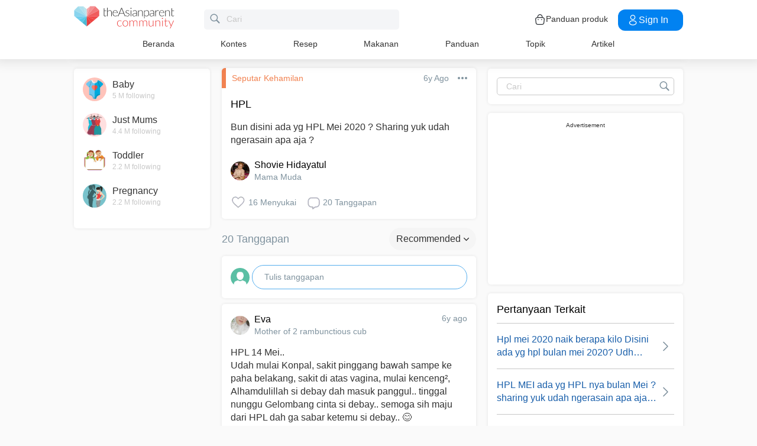

--- FILE ---
content_type: text/html; charset=utf-8
request_url: https://www.google.com/recaptcha/api2/aframe
body_size: 265
content:
<!DOCTYPE HTML><html><head><meta http-equiv="content-type" content="text/html; charset=UTF-8"></head><body><script nonce="lx7fGRP9Soo9Ms1cboYnDA">/** Anti-fraud and anti-abuse applications only. See google.com/recaptcha */ try{var clients={'sodar':'https://pagead2.googlesyndication.com/pagead/sodar?'};window.addEventListener("message",function(a){try{if(a.source===window.parent){var b=JSON.parse(a.data);var c=clients[b['id']];if(c){var d=document.createElement('img');d.src=c+b['params']+'&rc='+(localStorage.getItem("rc::a")?sessionStorage.getItem("rc::b"):"");window.document.body.appendChild(d);sessionStorage.setItem("rc::e",parseInt(sessionStorage.getItem("rc::e")||0)+1);localStorage.setItem("rc::h",'1768926953871');}}}catch(b){}});window.parent.postMessage("_grecaptcha_ready", "*");}catch(b){}</script></body></html>

--- FILE ---
content_type: application/javascript; charset=utf-8
request_url: https://fundingchoicesmessages.google.com/f/AGSKWxXLmKhwzQJfuGBdu0gfKs1aO-TSIy5WHh4ttacRhOtfNcriqW65YuqRPEYBTG8vU4DMAa-qNY4Pd-_EZ2VaGbRRPqK2vFVHINmBF5D2jMLQvU27HvOyKIMoviFjqX34IpEhQrF5iIKj79vFfHUccdlIoYEPqxAu4eT9uhjOnYPAEGlns1ipSwrpA7Fi/_/adshare3._homad./ads.css/150x600_.net/adt?
body_size: -1289
content:
window['a3f12221-98a7-4a1d-a517-59e12fe74468'] = true;